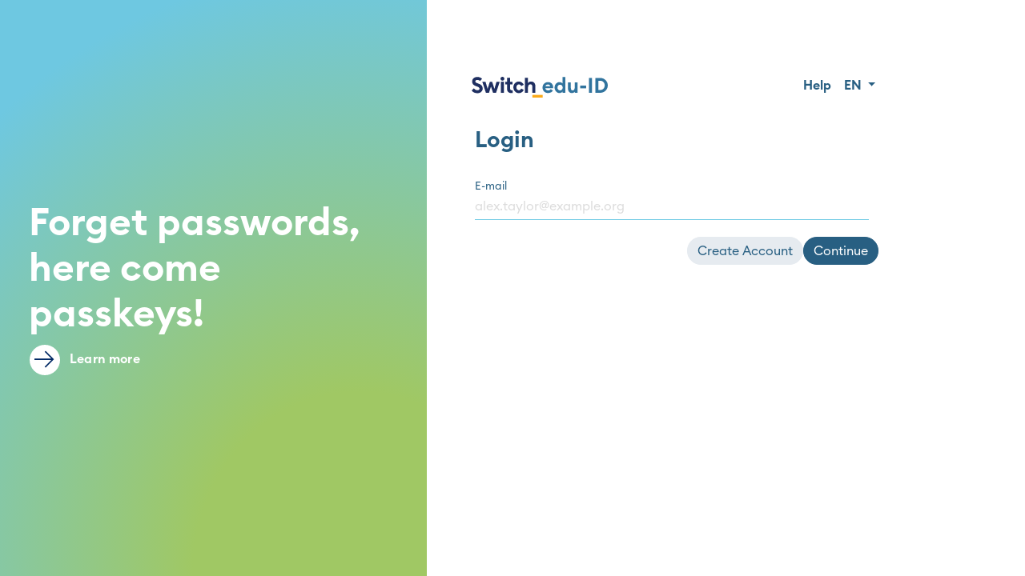

--- FILE ---
content_type: text/html;charset=utf-8
request_url: https://login.eduid.ch/idp/profile/oidc/authorize?execution=e1s1
body_size: 4086
content:
<!DOCTYPE html>
<html>
    <head>
        <meta charset="utf-8" />
        <meta name="viewport" content="width=device-width,initial-scale=1.0">
        <title>Switch edu-ID - Loading Session Information</title>
    </head>
    <body onload="doLoad()">
        <div class="wrapper">
            <div class="container">
                <noscript>
                    <header>
                        <p>Switch edu-ID - Loading Session Information</p>
                    </header>
                    <div class="content">
                        Loading login session information from the browser...
                        <br /><strong>Note:</strong> Since your browser does not support JavaScript, you must press the Continue button once to proceed.
                    </div>
                </noscript>
<iframe id="storage-iframe" src="https://login.eduid.ch/idp/profile/user/system/shared-local-storage" width="0" height="0" frameborder="0"></iframe>
<form name="form1" action="/idp/profile/oidc/authorize?execution=e1s1" method="post">
        <input name="shib_idp_ls_exception.shib_idp_session_ss" type="hidden" />
        <input name="shib_idp_ls_success.shib_idp_session_ss" type="hidden" value="false" />
        <input name="shib_idp_ls_value.shib_idp_session_ss" type="hidden" />
        <input name="shib_idp_ls_exception.shib_idp_persistent_ss" type="hidden" />
        <input name="shib_idp_ls_success.shib_idp_persistent_ss" type="hidden" value="false" />
        <input name="shib_idp_ls_value.shib_idp_persistent_ss" type="hidden" />
    <input name="shib_idp_ls_supported" type="hidden" />
    <input name="_eventId_proceed" type="hidden" />
    <noscript>
        <input type="submit" value="Continue" />
    </noscript>
</form>

<script>
<!--
function doLoad() {
    var iframe = document.getElementsByTagName('iframe')[0];
    var win;
    // some browsers throw exception during first contentWindow access, it work when you do that second time
    try {
        win = iframe.contentWindow;
    } catch(e) {
        win = iframe.contentWindow;
    }

    var msgsReceived = 0;
    var msgsSent = 0;

    window.onmessage = function(e) {
        try {
            var payload = JSON.parse(e.data);
            //console.log("iframeread.vm: Received message for key " + payload.key + ": " + payload.data);
            try {
                var key = payload.key;
                var value = payload.data;
                if (value != null) {
                   document.form1["shib_idp_ls_value." + key].value = value;
                }
                document.form1["shib_idp_ls_success." + key].value = "true";
            } catch (ex) {
                document.form1["shib_idp_ls_success." + key].value = "false";
                document.form1["shib_idp_ls_exception." + key].value = ex;
            }
        } catch (ex) {
            console.log("Could not parse JSON in iframeread");
        }
        msgsReceived = msgsReceived + 1;

        //console.log("Messages sent " + msgsSent + ", Received " + msgsReceived);

        if (msgsSent == msgsReceived) {
            //console.log("iframeread.vm: Submitting it now");
            document.form1.submit();
        }

    };

    var localStorageSupported = isLocalStorageSupported();
    document.form1["shib_idp_ls_supported"].value = localStorageSupported;
    if (localStorageSupported) {

            //console.log("iframeread.vm: Reading shib_idp_session_ss");
            var keyObj = "shib_idp_session_ss"
            msgsSent = msgsSent + 1;
            win.postMessage(JSON.stringify({key: keyObj, method: "get"}), "*");
            //console.log("iframeread.vm: Reading shib_idp_persistent_ss");
            var keyObj = "shib_idp_persistent_ss"
            msgsSent = msgsSent + 1;
            win.postMessage(JSON.stringify({key: keyObj, method: "get"}), "*");
    }
}

function isLocalStorageSupported() {
    try {
        localStorage.setItem("shib_idp_ls_test", "shib_idp_ls_test");
        localStorage.removeItem("shib_idp_ls_test");
        return true;
    } catch (e) {
        return false;
    }
}
// -->
</script>
            </div>
        </div>
    </body>
</html>


--- FILE ---
content_type: text/html;charset=utf-8
request_url: https://login.eduid.ch/idp/profile/user/system/shared-local-storage
body_size: 888
content:
<!DOCTYPE html>
<html>
    <head>
        <meta charset="utf-8">
        <script>
<!--
window.onmessage = function(e) {
    try {
        var payload = JSON.parse(e.data);
        switch(payload.method) {
            case 'set':
                //console.log("At iframe: data to write " + payload.data);
                localStorage.setItem(payload.key, JSON.stringify(payload.data));
                break;
            case 'get':
                var parent = window.parent;
                var dataObj = localStorage.getItem(payload.key);
                //console.log("At iframe: data read " + dataObj);
                parent.postMessage(JSON.stringify({key: payload.key, data: dataObj}), "*");
                break;
            case 'remove':
                localStorage.removeItem(payload.key);
                break;
        }
    } catch (error) {
        console.log("Could not parse JSON in shared-local-storage");
    }
};
//-->
        </script>
    </head>
</html>


--- FILE ---
content_type: text/html;charset=utf-8
request_url: https://login.eduid.ch/idp/profile/oidc/authorize?execution=e1s2
body_size: 8878
content:
<!DOCTYPE html>
<html lang="en">
<head>
    <title>Switch edu-ID - Login</title>
    <meta name="description" content="Switch edu-ID - Login" />
    <meta name="keywords" content="Switch edu-ID Universal Login Lifelong Learning Passkey Strong Authentication" />
    <meta http-equiv="content-type" content="text/html; charset=UTF-8" />
    <meta name="viewport" content="width=device-width, initial-scale=1.0">

    <!-- Site Icons -->
    <link rel="icon" type="image/svg+xml" href="https://static.eduid.ch/eduid.ch/v1/images/favicon.svg"/>
    <link rel="alternate icon" type="image/x-icon" href="https://static.eduid.ch/eduid.ch/v1/images/favicon.ico"/>
    <link rel="mask-icon" type="image/svg+xml" href="https://static.eduid.ch/eduid.ch/v1/images/favicon.svg"/>

    <!-- Stylesheets -->
    <link href="https://static.eduid.ch/eduid.ch/v1/switch-templates/fa-pro/css/all.css" rel="stylesheet">
    <link href="https://static.eduid.ch/eduid.ch/v1/switch-templates/css/styles.css" rel="stylesheet">
    <link href="https://static.eduid.ch/eduid.ch/v1/css/bootstrap-overrides.css" rel="stylesheet">
    <link href="https://static.eduid.ch/eduid.ch/v1/css/eduid.css" rel="stylesheet">
    <script src="https://static.eduid.ch/eduid.ch/v1/js/external/jquery-3.7.1.min.js"></script>

<!-- IdP Node: node17.eduid.ch -->
  </head>
<body>
<script>
    function changeLanguage(lang){
        if (window.location.toString().indexOf('lang=') >= 0){
            window.location = window.location.toString().replace(/lang=../, "lang="+lang);
        } else if (window.location.toString().indexOf('?') >= 0){
            window.location += "&lang=" + lang;
        } else {
            window.location += "?lang=" + lang;
        }
    }
</script>
<div class="d-flex flex-column min-vh-100" id="main-container">
    <div class="row mx-0" id="first-row">
        <div class="col-md py-12 vh-md-100 overflow-auto d-flex d-md-block justify-content-center" id="action-panel">
            <div class="split-layout-content">

<nav class="navbar navbar-expand-lg">
    <div class="container-fluid" id="navbar-container">
        <a class="navbar-brand" href="https://eduid.ch">
            <img src="https://static.eduid.ch/eduid.ch/v1/images/logo_eduid.svg" width="170" class="d-inline-block align-text-top">
        </a>
        <button class="navbar-toggler navbar-toggler-right" type="button" data-bs-toggle="collapse" data-bs-target="#navbar-options" aria-controls="navbar-options" aria-expanded="false" aria-label="Toggle navigation">
            <span class="navbar-toggler-icon"></span>
        </button>
        <div class="collapse navbar-collapse justify-content-end" id="navbar-options">
            <ul class="navbar-nav mr-auto">
                <li class="nav-item d-none d-lg-flex">
                    <a class="nav-link" href="https://eduid.ch/help" target="_blank">
                        Help
                    </a>
                </li>
                <li class="nav-item dropdown d-none d-lg-flex">
                    <button type="button" class="nav-link dropdown-toggle" data-bs-toggle="dropdown" aria-expanded="false">
                      EN
                    </button>
                    <ul class="dropdown-menu shadow-sm">

                        <li>
                            <a class="dropdown-item" href="javascript: changeLanguage('de')">DE</a>
                        </li>
                        <li>
                            <a class="dropdown-item" href="javascript: changeLanguage('fr')">FR</a>
                        </li>
                        <li>
                            <a class="dropdown-item" href="javascript: changeLanguage('it')">IT</a>
                        </li>
                    </ul>
                </li>

                <li class="nav-item d-lg-none">
                    <div class="row align-items-center">
                        <div class="col">
                            <a class="nav-link" href="https://eduid.ch/help" target="_blank">
                                Help
                            </a>
                        </div>
                        <div class="col d-flex justify-content-end">
                            <div class="btn-group btn-group-sm" role="group" aria-label="language-selection-button-group">
                                <a class="btn btn-primary" href="javascript: changeLanguage('en')">EN</a>

                                <a class="btn btn-outline-primary" href="javascript: changeLanguage('de')">DE</a>

                                <a class="btn btn-outline-primary" href="javascript: changeLanguage('fr')">FR</a>

                                <a class="btn btn-outline-primary" href="javascript: changeLanguage('it')">IT</a>

                            </div>
                        </div>
                    </div>
                </li>
            </ul>
        </div>
    </div> </nav>
                <div id="content-container" class="px-5 py-2">














     <div class="content-row">
    <h3 class="mb-2">    Login
    </h3>
</div>
<script src="https://static.eduid.ch/eduid.ch/v1/js/webauthn-json.js"></script>
<script type="application/javascript" defer>

async function conditionalUI() {
  try {
    if (
      PublicKeyCredential.isConditionalMediationAvailable &&
      PublicKeyCredential.isConditionalMediationAvailable()
    ) {
      const publicKeyCredentialRequestOptionsJSON = '{"publicKey":{"challenge":"nM8xy3Z-COu_HjBoPf1CWGanq5iFQ4vAuKmbAwIDwVw","timeout":600000,"rpId":"eduid.ch","allowCredentials":[],"userVerification":"required"}}';
      var parsedPublicKeyCredentialRequestOptionsJSON = JSON.parse(publicKeyCredentialRequestOptionsJSON);

      const publicKeyCredentialWithAssertionJSON = await get({
        mediation: 'conditional',
        publicKey: parsedPublicKeyCredentialRequestOptionsJSON.publicKey
      });

      const b64PublicKeyCredentialWithAssertionJSON = btoa(JSON.stringify(publicKeyCredentialWithAssertionJSON)).replace('+', '-').replace('/', '_').replace(/=+$/, '');      
      window.location.replace("/idp/profile/oidc/authorize?execution=e1s2&_eventId_conditionalUI&signResponse=" + b64PublicKeyCredentialWithAssertionJSON);
    }
  } catch (error) {
    // Do not display error, user can continue with username flow
  }
}

  $(document).ready(() => {
      conditionalUI();
  });

</script>
<form id="loginForm" action="/idp/profile/oidc/authorize?execution=e1s2" onsubmit="preventDoubleSubmission(this, event);" method="post">
    <div class="content-row">
        <div class="input-container">
            <label class="input-label" for="username">
                E-mail
            </label>
            <div class="input-group">
                <input  class="form-control" 
                        type="email" 
                        id="username"
                        data-testid="login-username-field"
                        name="j_username" 
                        placeholder="alex.taylor@example.org"
                        value=""
                        autofocus
                        required
                        autocomplete="email webauthn">
            </div>        </div> 
    </div> 
<div class="d-flex flex-wrap flex-row-reverse gap-2 align-items-center">    <button type="submit" form="loginForm" class="btn btn-primary" id="button-submit" data-testid="button-submit"
            name="_eventId_submit">
        Continue
    </button>

    <button class="btn btn-secondary" id="create-account" data-testid="create-account"
            onclick="window.location='https://eduid.ch/registration?providerId='+encodeURIComponent('fhnw_hgk_ango')+'&amp;target='+encodeURIComponent('https://login.eduid.ch/idp/profile/oidc/authorize?execution=e1s2')">
        Create Account
    </button>
</div>
</form> 

                </div>             </div>         </div> 
<div class="col-md-5 order-md-first gradient-blue-green py-12 align-items-center vh-md-100 d-flex info-panel" id="info-panel">
    <div class="card py-12 bg-transparent" id="info-card">
        <div class="card-body" id="info-card-body">
            <h5 class="display-5 card-title">Forget passwords, here come passkeys!</h5>
            <a class="btn btn-cta-secondary" href="https://identityblog.switch.ch/2024/01/29/switch-edu-id-launches-passwordless-login-with-passkeys/">
                <i class="fa-sharp fa-light fa-arrow-right"></i>
                Learn more
            </a>
        </div>     </div> </div> 
    </div> </div> 
    <script src="https://static.eduid.ch/eduid.ch/v1/js/external/bootstrap.bundle.min.js" integrity="sha384-C6RzsynM9kWDrMNeT87bh95OGNyZPhcTNXj1NW7RuBCsyN/o0jlpcV8Qyq46cDfL" crossorigin="anonymous"></script>
    <script src="https://static.eduid.ch/eduid.ch/v1/switch-templates/js/scripts.js"></script>
    <script src="https://static.eduid.ch/eduid.ch/v1/js/preventDoubleSubmission.js"></script>
</body>
</html>


--- FILE ---
content_type: text/css
request_url: https://static.eduid.ch/eduid.ch/v1/css/bootstrap-overrides.css
body_size: 1537
content:
/* select-picker: Make bottom line blue like other inputs (otherwise it is grey) */
.bootstrap-select > .dropdown-toggle {
    border-bottom: 1px solid #285F82;
    padding-left: 0px; /* Keep in sync with the indentation of text and date input */
}

/* When focused, selectpicker shall only have bottom line, no whole box */
.bootstrap-select > .dropdown-toggle:focus, .bootstrap-select > .dropdown-toggle:focus-visible {
    box-shadow: none;
}

.bootstrap-select > .dropdown-toggle.bs-placeholder,
.bootstrap-select > .dropdown-toggle.bs-placeholder:hover,
.bootstrap-select > .dropdown-toggle.bs-placeholder:focus,
.bootstrap-select > .dropdown-toggle.bs-placeholder:active {
    color: var(--bs-body-color);
}

/* Date input: Without this, the datepicker has a grey box around it. We only want blue bottom line */
.form-control[type=date] {
    border: none;
    border-bottom: 1px solid #285F82;
    padding-left: 0px; /* Keep in sync with the indentation of text input and selectpicker */
}

/* When focused, datepicker shall only have bottom line, no whole box */
.form-control[type=date]:focus {
    box-shadow: none;
}

/* Floating input: Indentation (padding) of input.
   Keep in sync with the indentation of date input and selectpicker */
/*
.form-control {
    padding-left: 0px;
}
*/

.form-control::placeholder {
    color: var(--bs-gray-400);
}

/* Override negative x-margin for lists in cards */
.card .list-group {
    margin: 0;
}

/* masthead: Do not set padding top */
@media (min-width: 768px) {
    .masthead {
      padding: calc(4rem - 12px);
      /* padding-top: calc(8rem + 30px); */
    }
  }

--- FILE ---
content_type: text/css
request_url: https://static.eduid.ch/eduid.ch/v1/css/eduid.css
body_size: 4452
content:
/*
  Layouts:
  - Set max-width for content. This limits the width of text blocks, inputs, displays etc.
  - Set spacing for "rows" within each layout
*/

.main-layout-content {
  max-width: 800px;
}

.split-layout-content {
  width: 100%;
  max-width: 600px;
}

.wizard-layout-content {
  max-width: 700px;
}

.main-layout-content .content-row {
  padding-bottom: 3.5rem;
}

.split-layout-content .content-row {
  padding-bottom: 1rem;
}

.wizard-layout-content .content-row {
  padding-bottom: 1.5rem;
}

.admin-layout-content .content-row {
  padding-bottom: 1.5rem;
}

/*
  Some elements in the admin view should not be stretched out the whole width
*/
.admin-layout-content .content-row.admin-content-row-small {
  max-width: 600px;
}

.offcanvas .content-row {
  padding-bottom: 2.5rem;
}

.content-row > h1,
.content-row > h2 {
  margin-bottom: 1.5rem;
}

/*
  List group items
*/

.list-group-item.hoverable:hover {
    background-color: var(--bs-gray-200);
    transition: 0.3s;
}

.list-group-item.no-border {
  border: none;
}

/*
  Organisation Logos
*/

/* Render organisation logos for affiliations (depending on screen size) */
.organisation-logo {
    width: 60px; /* Width for medium and larger screens (md and up) */
    text-align: left;
    flex-shrink: 0; /* Do not squeeze if no space left */
}

.organisation-small-logo {
   height: 1em;
   vertical-align: sub;
}

@media (max-width: 576px) {
  .organisation-logo {
    width: 40px; /* Width for smaller screens (up to sm) */
  }
}

.organisation-logo > img {
    width: 100%;
}

/* Renders banner at top of page to show non-production environment */
.environment-banner {
    position: fixed;
    width: 100%;
    height: 1.3em;
    z-index: 1000;
}

.password-toggler {
  color: var(--bs-primary);
  background-color: transparent !important;
  cursor: pointer;
}

.masthead-with-image-bg {
  background-image: url("../images/pageheader.jpg");
}

/*
  Inputs and displays, mainly used for attributes
*/

.input-container {
  padding-top: 0.35rem;
  padding-bottom: 0.35rem;
  padding-right: 12px;
}

.input-label {
  color: var(--bs-primary) !important;
  font-size: 85%;
}

.display-label {
  color: var(--bs-primary) !important;
  font-size: 85%;
}

.display-value {
  color: var(--bs-black);
}

.display-status {
  color: var(--bs-gray-500);
  font-size: 85%;
}

.text-gray {
  color: var(--bs-gray-500) !important;
}

pre.merge-receipt {
  white-space: pre-wrap; 
  word-break: normal
}

/* Remove arrows from number inputs */
/* Chrome, Safari, Edge, Opera */
input::-webkit-outer-spin-button,
input::-webkit-inner-spin-button {
  -webkit-appearance: none;
}
/* Firefox */
input[type=number] {
  -moz-appearance: textfield;
  appearance: textfield;
}

/* Used to remove underline for btn-link elements */
.btn-link.btn-link-no-underline {
  text-decoration: none
}

/*
  Custom classes for split-layout
*/

@media (min-width: 768px) {
  .info-panel {
    max-width: 600px;
  }
}

@media (min-width: 768px) {
  .vh-md-100 {
    height: 100vh;
  }
}

/*
  Set a max height for the container showing
*/
.accessed-services-container {
  max-height: 300px;
}

/*
  Make elements (usually icons/text) in stretched-links hoverable by setting higher z-index than for stretched-link
*/
.stretched-link-foreground {
  position: relative;
  z-index: 2; /* z-index of stretched-link is 1 */
}

/* Offcanvas */

/* A unified width */
.offcanvas-end.offcanvas-800, .offcanvas-start.offcanvas-800 {
  min-width: min(800px, 90%);
}

/* Logout */

/* Show pending message as long as logout hasn't completed. */
.logout-propagate-pending-message {
  display: block;
}
.logout-propagate-pending-message.completed {
  display: none;
}

/* Show success message if logout has completed and all logouts have succeeded. */
div.logout-propagate-success-message {
  display: none;
}
div.logout-propagate-success-message.all-success {
  display: block;
}

/* Show failure message if logout has completed and there's been any failure. */
.logout-propagate-failure-message {
  display: none;
}
.logout-propagate-failure-message.any-failure, .logout-propagate-failure-message.all-failure {
  display: block;
}

/* Show SP in list on failure only. */
div.logout-propagate ol > li {
  display: none;
}
div.logout-propagate ol > li.success {
  display: none;
}
div.logout-propagate ol > li.failure {
  display: list-item;
}

/*
  Embedded WAYF customizations
*/

#wayf_div {
  padding: 0 !important;
}

#user_idp_iddwrap {
  margin-bottom: 20px;
}

#wayf_submit_button {
  display: none;
}


--- FILE ---
content_type: application/javascript
request_url: https://static.eduid.ch/eduid.ch/v1/js/preventDoubleSubmission.js
body_size: 401
content:
/*
    If a form is submitted, this function sets an attribute to the form element.
    For subsequent submissions on the same form, we use event.preventDefault() to supress submissions.
    Currently, no visible Feedback (like disabling button or loading symbol) is shown to the user.
    Usage: add 'onsubmit="preventDoubleSubmission(this, event)"' to the form tag.
*/
function preventDoubleSubmission(ele, event) {
    if (ele.hasAttribute('submitted')) {
        event.preventDefault();
    } else {
        ele.setAttribute('submitted', true);
    }
}


--- FILE ---
content_type: application/javascript
request_url: https://static.eduid.ch/eduid.ch/v1/js/webauthn-json.js
body_size: 5943
content:
/*!
 * @github/webauthn-json
 *
 * Copyright 2019 GitHub, Inc.
 * Released under the MIT license
 * See https://github.com/github/webauthn-json
 */

// src/webauthn-json/base64url.ts
function base64urlToBuffer(baseurl64String) {
  const padding = "==".slice(0, (4 - baseurl64String.length % 4) % 4);
  const base64String = baseurl64String.replace(/-/g, "+").replace(/_/g, "/") + padding;
  const str = atob(base64String);
  const buffer = new ArrayBuffer(str.length);
  const byteView = new Uint8Array(buffer);
  for (let i = 0; i < str.length; i++) {
    byteView[i] = str.charCodeAt(i);
  }
  return buffer;
}
function bufferToBase64url(buffer) {
  const byteView = new Uint8Array(buffer);
  let str = "";
  for (const charCode of byteView) {
    str += String.fromCharCode(charCode);
  }
  const base64String = btoa(str);
  const base64urlString = base64String.replace(/\+/g, "-").replace(
    /\//g,
    "_"
  ).replace(/=/g, "");
  return base64urlString;
}

// src/webauthn-json/convert.ts
var copyValue = "copy";
var convertValue = "convert";
function convert(conversionFn, schema2, input) {
  if (schema2 === copyValue) {
    return input;
  }
  if (schema2 === convertValue) {
    return conversionFn(input);
  }
  if (schema2 instanceof Array) {
    return input.map((v) => convert(conversionFn, schema2[0], v));
  }
  if (schema2 instanceof Object) {
    const output = {};
    for (const [key, schemaField] of Object.entries(schema2)) {
      if (schemaField.derive) {
        const v = schemaField.derive(input);
        if (v !== void 0) {
          input[key] = v;
        }
      }
      if (!(key in input)) {
        if (schemaField.required) {
          throw new Error(`Missing key: ${key}`);
        }
        continue;
      }
      if (input[key] == null) {
        output[key] = null;
        continue;
      }
      output[key] = convert(
        conversionFn,
        schemaField.schema,
        input[key]
      );
    }
    return output;
  }
}
function derived(schema2, derive) {
  return {
    required: true,
    schema: schema2,
    derive
  };
}
function required(schema2) {
  return {
    required: true,
    schema: schema2
  };
}
function optional(schema2) {
  return {
    required: false,
    schema: schema2
  };
}

// src/webauthn-json/basic/schema.ts
var publicKeyCredentialDescriptorSchema = {
  type: required(copyValue),
  id: required(convertValue),
  transports: optional(copyValue)
};
var simplifiedExtensionsSchema = {
  appid: optional(copyValue),
  appidExclude: optional(copyValue),
  credProps: optional(copyValue)
};
var simplifiedClientExtensionResultsSchema = {
  appid: optional(copyValue),
  appidExclude: optional(copyValue),
  credProps: optional(copyValue)
};
var credentialCreationOptions = {
  publicKey: required({
    rp: required(copyValue),
    user: required({
      id: required(convertValue),
      name: required(copyValue),
      displayName: required(copyValue)
    }),
    challenge: required(convertValue),
    pubKeyCredParams: required(copyValue),
    timeout: optional(copyValue),
    excludeCredentials: optional([publicKeyCredentialDescriptorSchema]),
    authenticatorSelection: optional(copyValue),
    attestation: optional(copyValue),
    extensions: optional(simplifiedExtensionsSchema)
  }),
  signal: optional(copyValue)
};
var publicKeyCredentialWithAttestation = {
  type: required(copyValue),
  id: required(copyValue),
  rawId: required(convertValue),
  authenticatorAttachment: optional(copyValue),
  response: required({
    clientDataJSON: required(convertValue),
    attestationObject: required(convertValue),
    transports: derived(
      copyValue,
      (response) => {
        var _a;
        return ((_a = response.getTransports) == null ? void 0 : _a.call(response)) || [];
      }
    )
  }),
  clientExtensionResults: derived(
    simplifiedClientExtensionResultsSchema,
    (pkc) => pkc.getClientExtensionResults()
  )
};
var credentialRequestOptions = {
  mediation: optional(copyValue),
  publicKey: required({
    challenge: required(convertValue),
    timeout: optional(copyValue),
    rpId: optional(copyValue),
    allowCredentials: optional([publicKeyCredentialDescriptorSchema]),
    userVerification: optional(copyValue),
    extensions: optional(simplifiedExtensionsSchema)
  }),
  signal: optional(copyValue)
};
var publicKeyCredentialWithAssertion = {
  type: required(copyValue),
  id: required(copyValue),
  rawId: required(convertValue),
  authenticatorAttachment: optional(copyValue),
  response: required({
    clientDataJSON: required(convertValue),
    authenticatorData: required(convertValue),
    signature: required(convertValue),
    userHandle: required(convertValue)
  }),
  clientExtensionResults: derived(
    simplifiedClientExtensionResultsSchema,
    (pkc) => pkc.getClientExtensionResults()
  )
};
var schema = {
  credentialCreationOptions,
  publicKeyCredentialWithAttestation,
  credentialRequestOptions,
  publicKeyCredentialWithAssertion
};

// src/webauthn-json/basic/api.ts
function createRequestFromJSON(requestJSON) {
  return convert(base64urlToBuffer, credentialCreationOptions, requestJSON);
}
function createResponseToJSON(credential) {
  return convert(
    bufferToBase64url,
    publicKeyCredentialWithAttestation,
    credential
  );
}
async function create(requestJSON) {
  const credential = await navigator.credentials.create(
    createRequestFromJSON(requestJSON)
  );
  return createResponseToJSON(credential);
}
function getRequestFromJSON(requestJSON) {
  return convert(base64urlToBuffer, credentialRequestOptions, requestJSON);
}
function getResponseToJSON(credential) {
  return convert(
    bufferToBase64url,
    publicKeyCredentialWithAssertion,
    credential
  );
}
async function get(requestJSON) {
  const credential = await navigator.credentials.get(
    getRequestFromJSON(requestJSON)
  );
  return getResponseToJSON(credential);
}

// src/webauthn-json/basic/supported.ts
function supported() {
  return !!(navigator.credentials && navigator.credentials.create && navigator.credentials.get && window.PublicKeyCredential);
}


--- FILE ---
content_type: application/javascript
request_url: https://static.eduid.ch/eduid.ch/v1/switch-templates/js/scripts.js
body_size: 3828
content:
/*!
* Start Bootstrap - undefined v0.0.1 (undefined)
* Copyright 2013-2023 Mario Venturini
* Licensed under MIT (https://github.com/StartBootstrap/bootstrap-switch/blob/master/LICENSE)
*/
/*!
* Start Bootstrap - undefined v0.0.1 (undefined)
* Copyright 2013-2023 Mario Venturini
* Licensed under MIT (https://github.com/StartBootstrap/bootstrap-switch/blob/master/LICENSE)
*/
const popoverTriggerList = document.querySelectorAll('[data-bs-toggle="popover"]');
const popoverList = [...popoverTriggerList].map(popoverTriggerEl => new bootstrap.Popover(popoverTriggerEl));

const tooltipTriggerList = document.querySelectorAll('[data-bs-toggle="tooltip"]');
const tooltipList = [...tooltipTriggerList].map(tooltipTriggerEl => new bootstrap.Tooltip(tooltipTriggerEl));

const toastElList = document.querySelectorAll('.toast');
const toastList = [...toastElList].map(toastEl => new bootstrap.Toast(toastEl, {autohide: false}));

const toastTrigger = document.getElementById('liveToastBtn');
const toastLiveExample = document.getElementById('liveToast');

if (toastTrigger) {
  const toastBootstrap = bootstrap.Toast.getOrCreateInstance(toastLiveExample);
  toastTrigger.addEventListener('click', () => {
    toastBootstrap.show()
  });
}

const toastTriggerPrimary = document.getElementById('liveToastPrimaryBtn');
const toastLiveExamplePrimary = document.getElementById('liveToastPrimary');

if (toastTriggerPrimary) {
  const toastBootstrapPrimary = bootstrap.Toast.getOrCreateInstance(toastLiveExamplePrimary);
  toastTriggerPrimary.addEventListener('click', () => {
    toastBootstrapPrimary.show()
  });
}

const toastTriggerSecondary = document.getElementById('liveToastSecondaryBtn');
const toastLiveExampleSecondary = document.getElementById('liveToastSecondary');

if (toastTriggerSecondary) {
  const toastBootstrapSecondary = bootstrap.Toast.getOrCreateInstance(toastLiveExampleSecondary);
  toastTriggerSecondary.addEventListener('click', () => {
    toastBootstrapSecondary.show()
  });
}

const toastTriggerSuccess = document.getElementById('liveToastSuccessBtn');
const toastLiveExampleSuccess = document.getElementById('liveToastSuccess');

if (toastTriggerSuccess) {
  const toastBootstrapSuccess = bootstrap.Toast.getOrCreateInstance(toastLiveExampleSuccess);
  toastTriggerSuccess.addEventListener('click', () => {
    toastBootstrapSuccess.show()
  });
}

const toastTriggerDanger = document.getElementById('liveToastDangerBtn');
const toastLiveExampleDanger = document.getElementById('liveToastDanger');

if (toastTriggerDanger) {
  const toastBootstrapDanger = bootstrap.Toast.getOrCreateInstance(toastLiveExampleDanger);
  toastTriggerDanger.addEventListener('click', () => {
    toastBootstrapDanger.show()
  });
}

const toastTriggerInfo = document.getElementById('liveToastInfoBtn');
const toastLiveExampleInfo = document.getElementById('liveToastInfo');

if (toastTriggerInfo) {
  const toastBootstrapInfo = bootstrap.Toast.getOrCreateInstance(toastLiveExampleInfo);
  toastTriggerInfo.addEventListener('click', () => {
    toastBootstrapInfo.show()
  });
}

const toastTriggerDark = document.getElementById('liveToastDarkBtn');
const toastLiveExampleDark = document.getElementById('liveToastDark');

if (toastTriggerDark) {
  const toastBootstrapDark = bootstrap.Toast.getOrCreateInstance(toastLiveExampleDark);
  toastTriggerDark.addEventListener('click', () => {
    toastBootstrapDark.show()
  });
}

document.querySelectorAll('[type="checkbox"]')
.forEach(checkbox => {
  if (checkbox.id.includes('Indeterminate')) {
    checkbox.indeterminate = true
  }
});

const togglePassword = document.getElementById('togglePassword');
const password = document.getElementById('password');

if (togglePassword) {
  togglePassword.addEventListener('click', () => {
    const type = password
      .getAttribute('type') === 'password' ?
      'text' : 'password';
    password.setAttribute('type', type);
    togglePassword.classList.toggle('password-visible');
  });
}

--- FILE ---
content_type: image/svg+xml
request_url: https://static.eduid.ch/eduid.ch/v1/images/logo_eduid.svg
body_size: 2895
content:
<?xml version="1.0" encoding="utf-8"?>
<!-- Generator: Adobe Illustrator 28.1.0, SVG Export Plug-In . SVG Version: 6.00 Build 0)  -->
<svg version="1.1" id="Layer_1" xmlns="http://www.w3.org/2000/svg" xmlns:xlink="http://www.w3.org/1999/xlink" x="0px" y="0px"
	 viewBox="0 0 783.4 119.5" style="enable-background:new 0 0 783.4 119.5;" xml:space="preserve">
<style type="text/css">
	.st0{enable-background:new    ;}
	.st1{fill:#31749E;}
	.st2{fill:#1F2F61;}
	.st3{fill:#FBAA19;}
</style>
<g class="st0">
	<path class="st1" d="M439.4,30.4c15.7,0,29.5,10.1,29.5,29.5c0,1.4,0,3.1-0.2,5.6h-44.9c1,8,8,12.5,16,12.5
		c7.4,0,12.8-3.5,15.5-7.6l12.2,9.1c-5.5,8-15.2,13.4-27.8,13.4c-17.9,0-31.8-12.4-31.8-31.3C407.9,43.9,421.2,30.4,439.4,30.4z
		 M424.4,54.4h28.1c-1.4-7.1-7.4-10.4-13.6-10.4C432.8,43.9,426,47,424.4,54.4z"/>
	<path class="st1" d="M505.4,30.4c8.3,0,14.6,4.2,17.3,8V1.7h16.4v90h-16.4V85c-2.6,3.8-9,8-17.3,8c-16,0-28.2-14.3-28.2-31.3
		C477.2,44.6,489.4,30.4,505.4,30.4z M508.9,45.4c-9,0-15.1,7-15.1,16.3c0,9.4,6.1,16.3,15.1,16.3c9,0,15.1-7,15.1-16.3
		C524,52.3,517.9,45.4,508.9,45.4z"/>
	<path class="st1" d="M554.4,31.7h16.4v32c0,9,3.1,14.3,10.2,14.3c7.3,0,12.4-5.4,12.4-17V31.7h16.4v60h-16.4v-6.8
		c-3.1,4.8-8.8,8.2-16.4,8.2c-14.5,0-22.6-10.6-22.6-26.5V31.7z"/>
	<path class="st1" d="M624.6,50.2h34.3V66h-34.3V50.2z"/>
	<path class="st1" d="M675.2,6.5h17.4v85.2h-17.4V6.5z"/>
	<path class="st1" d="M711.6,6.5h28.1c24.5,0,43.8,18.8,43.8,42.6c0,23.8-19.3,42.6-43.8,42.6h-28.1V6.5z M739.6,75.7
		c15.7,0,26.3-11.9,26.3-26.6c0-14.8-10.6-26.6-26.3-26.6H729v53.3H739.6z"/>
</g>
<g>
	<path class="st2" d="M306.8,91.9h17.4V60.8c0-12.1,6-17.9,14.1-17.9c7.2,0,11.1,5.4,11.1,14.7v34.2h17.5V54.6
		c0-16.5-9.2-27.6-24.6-27.6c-8.2,0-14.7,3.4-18.1,8.5V6.2h-17.4V91.9L306.8,91.9z"/>
	<path class="st2" d="M271.5,93.6c12.7,0,23.3-7.5,28.4-18.5l-14.8-8c-2.4,6.1-7.6,10.1-13.6,10.1c-8,0-14.4-7.5-14.4-17
		s6.3-16.7,14.4-16.7c6,0,11.1,3.8,13.5,10l14.8-8.1C294.7,34.3,284.1,27,271.5,27c-17.8,0-31.6,14.5-31.6,33.1
		S253.8,93.5,271.5,93.6L271.5,93.6z"/>
	<path class="st2" d="M228.1,93.2c3.2,0,5.4-0.1,7.5-0.5V77.5c-1,0.1-2.3,0.1-3.4,0.1c-7.6,0-10.9-3-10.9-10.9V43.6h13.8V28.3h-13.8
		V6.2h-17.4v22.1h-10v15.3h10v26.7C203.9,85.9,214.6,93.2,228.1,93.2L228.1,93.2z"/>
	<rect x="168.1" y="28.3" class="st2" width="17.5" height="63.5"/>
	<path class="st2" d="M32.1,93.9c18.4,0,31.3-10.9,31.3-27c0-13.6-7.9-21.8-21.4-26.7l-7.1-2.6c-9.7-3.5-14.1-6-14.1-11.6
		c0-5.3,5.9-8.1,12.3-8.1c6,0,11.1,2.1,15.3,6.1l11.8-12.2C53.1,4.6,43.7,1,33,1C15.4,1,2.6,10.9,2.6,27.8
		c0,12.3,7.6,20.6,22.1,25.7l7.7,2.7c8.9,3.2,12.7,6.8,12.7,11.9c0,5.4-4.9,9-12.3,9s-15-4-19.9-11.1L0,78.6
		C5.9,87.5,17.9,93.9,32.1,93.9L32.1,93.9z"/>
	<polygon class="st2" points="82.1,91.9 99.5,91.9 111,55.8 123.1,91.9 140.4,91.9 161.3,28.3 142.8,28.3 130.8,69 117.7,28.3 
		104.5,28.3 91.7,69 79.6,28.3 60.9,28.3 	"/>
	<path class="st2" d="M176.9,22c6,0,11-5,11-11.1s-5-11-11-11c-6,0-11.1,5-11.1,11S170.8,22,176.9,22z"/>
	<rect x="349.4" y="103.7" class="st3" width="59.3" height="15.8"/>
</g>
</svg>
